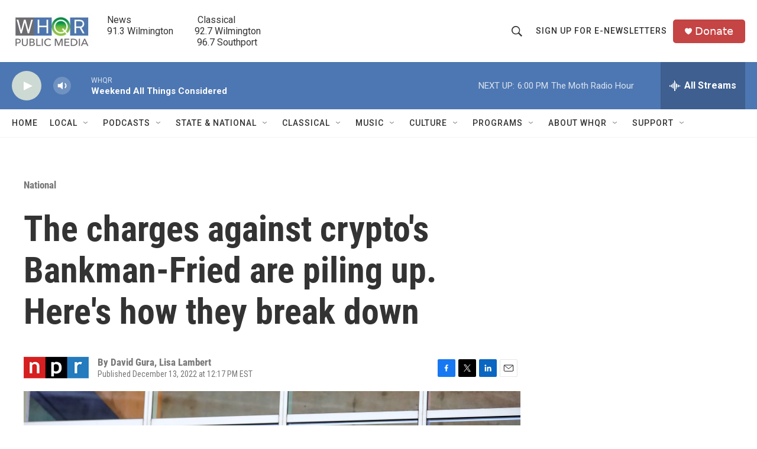

--- FILE ---
content_type: text/html; charset=utf-8
request_url: https://www.google.com/recaptcha/api2/aframe
body_size: 247
content:
<!DOCTYPE HTML><html><head><meta http-equiv="content-type" content="text/html; charset=UTF-8"></head><body><script nonce="PRD79nYtt17WSsMxkdnsyg">/** Anti-fraud and anti-abuse applications only. See google.com/recaptcha */ try{var clients={'sodar':'https://pagead2.googlesyndication.com/pagead/sodar?'};window.addEventListener("message",function(a){try{if(a.source===window.parent){var b=JSON.parse(a.data);var c=clients[b['id']];if(c){var d=document.createElement('img');d.src=c+b['params']+'&rc='+(localStorage.getItem("rc::a")?sessionStorage.getItem("rc::b"):"");window.document.body.appendChild(d);sessionStorage.setItem("rc::e",parseInt(sessionStorage.getItem("rc::e")||0)+1);localStorage.setItem("rc::h",'1769381410154');}}}catch(b){}});window.parent.postMessage("_grecaptcha_ready", "*");}catch(b){}</script></body></html>